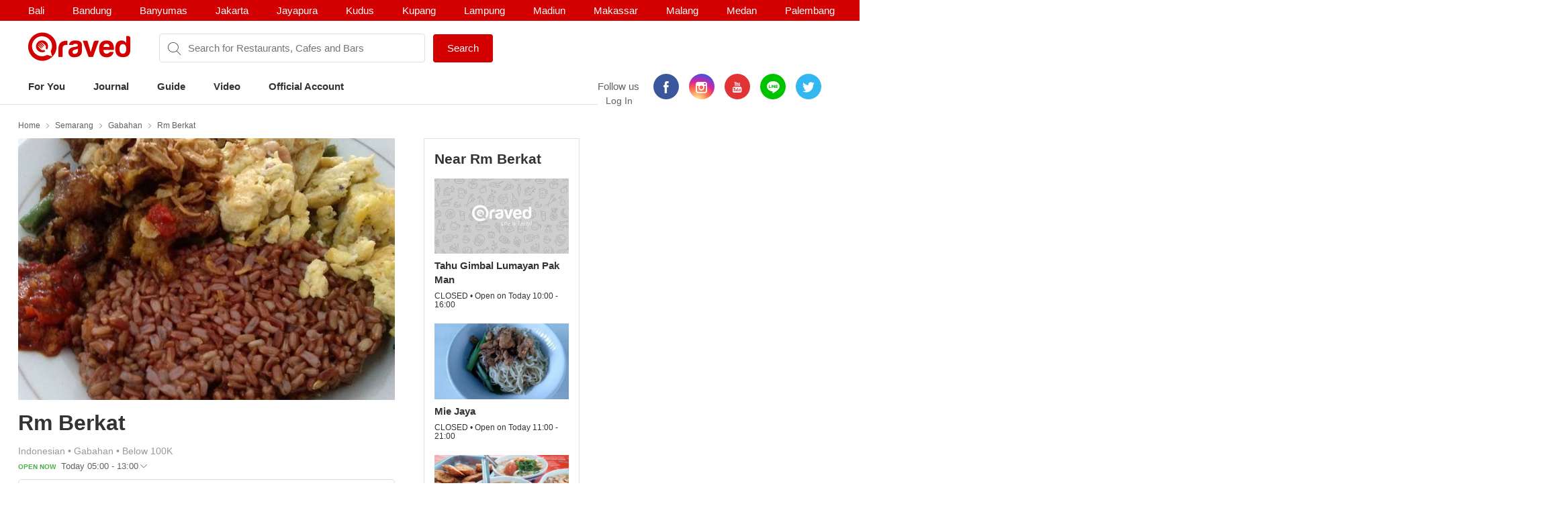

--- FILE ---
content_type: text/html; charset=utf-8
request_url: https://www.qraved.com/semarang/rm-berkat-gabahan
body_size: 12240
content:
<!DOCTYPE html><html><head><meta charSet="UTF-8"/><meta name="viewport" content="width=device-width, initial-scale=1.0, maximum-scale=1.0, user-scalable=no"/><link rel="shortcut icon" href="/favicon.ico" type="image/x-icon"/><link rel="icon" href="/favicon.ico" type="image/x-icon"/><link rel="apple-touch-icon" sizes="57x57" href="/apple-icon-57x57.png"/><link rel="apple-touch-icon" sizes="60x60" href="/apple-icon-60x60.png"/><link rel="apple-touch-icon" sizes="72x72" href="/apple-icon-72x72.png"/><link rel="apple-touch-icon" sizes="76x76" href="/apple-icon-76x76.png"/><link rel="apple-touch-icon" sizes="114x114" href="/apple-icon-114x114.png"/><link rel="apple-touch-icon" sizes="120x120" href="/apple-icon-120x120.png"/><link rel="apple-touch-icon" sizes="144x144" href="/apple-icon-144x144.png"/><link rel="apple-touch-icon" sizes="152x152" href="/apple-icon-152x152.png"/><link rel="apple-touch-icon" sizes="180x180" href="/apple-icon-180x180.png"/><link rel="icon" type="image/png" sizes="192x192" href="/android-icon-192x192.png"/><link rel="icon" type="image/png" sizes="32x32" href="/favicon-32x32.png"/><link rel="icon" type="image/png" sizes="96x96" href="/favicon-96x96.png"/><link rel="icon" type="image/png" sizes="16x16" href="/favicon-16x16.png"/><link rel="manifest" href="/manifest.json"/><meta name="msapplication-TileColor" content="#ffffff"/><meta name="msapplication-TileImage" content="/ms-icon-144x144.png"/><meta name="theme-color" content="#ffffff"/><meta property="fb:app_id" content="1775558269339910"/><meta name="apple-mobile-web-app-capable" content="yes"/><meta name="apple-mobile-web-app-status-bar-style" content="#E23335"/><meta name="apple-mobile-web-app-title" content="Qraved"/><title data-react-helmet="true">Rm Berkat - Gabahan</title><meta data-react-helmet="true" property="og:title" content="Rm Berkat - Gabahan"/><meta data-react-helmet="true" property="og:type" content="article"/><meta data-react-helmet="true" property="og:description" content="Rm Berkat, Jl. Sebandaran No. 26,, Gabahan, Semarang. Find Rm Berkat menu, photo, reviews, contact and location on Qraved"/><meta data-react-helmet="true" property="og:locale" content="en_US"/><meta data-react-helmet="true" property="og:site_name" content="Qraved | Life is Tasty"/><meta data-react-helmet="true" property="og:url" content="https://www.qraved.com/semarang/rm-berkat-gabahan"/><meta data-react-helmet="true" property="og:image" content="https://img.qraved.co/v2/"/><meta data-react-helmet="true" property="og:image:type" content="image/jpeg"/><meta data-react-helmet="true" property="og:image:width" content="1200"/><meta data-react-helmet="true" property="og:image:height" content="630"/><meta data-react-helmet="true" name="description" content="Rm Berkat, Jl. Sebandaran No. 26,, Gabahan, Semarang. Find Rm Berkat menu, photo, reviews, contact and location on Qraved"/><meta data-react-helmet="true" name="twitter:card" content="summary_large_image"/><meta data-react-helmet="true" name="twitter:site" content="@Qraved"/><meta data-react-helmet="true" name="twitter:site:id" content="@Qraved"/><meta data-react-helmet="true" name="twitter:creator" content="@Qraved"/><meta data-react-helmet="true" name="twitter:title" content="Rm Berkat - Gabahan"/><meta data-react-helmet="true" name="twitter:description" content="Rm Berkat, Jl. Sebandaran No. 26,, Gabahan, Semarang. Find Rm Berkat menu, photo, reviews, contact and location on Qraved"/><meta data-react-helmet="true" name="twitter:image" content="https://img.qraved.co/v2/image/props.restaurant.restaurantDetail.imageUrl"/><link data-react-helmet="true" rel="amphtml" href="/amp/semarang/rm-berkat-gabahan"/><link rel="stylesheet" href="https://node-img.qraved.com/public/main.49c40d9da247e340f19df2a27937bd72.css"/><style data-styled="" data-styled-version="5.1.1"></style><script src="https://node-img.qraved.com/public/jquery-1.12.4.min.js" async=""></script><script type="text/javascript">(function(w,d,s,l,i){w[l]=w[l]||[];w[l].push({'gtm.start':
              new Date().getTime(),event:'gtm.js'});var f=d.getElementsByTagName(s)[0],
              j=d.createElement(s),dl=l!='dataLayer'?'&l='+l:'';j.async=true;j.src=
              'https://www.googletagmanager.com/gtm.js?id='+i+dl;f.parentNode.insertBefore(j,f);
              })(window,document,'script','dataLayer','GTM-W8WVS8');</script><script type="text/javascript">
          (function(e,t){var n=e.imgLos||{_q:[],_iq:{}};var s=t.createElement("script")
          ;s.type="text/javascript";s.async=true
          ;s.src="https://node-img.qraved.com/imgLosV1.min.js"
          ;s.onload=function(){if(e.imgLos.runQueuedFunctions){
          e.imgLos.runQueuedFunctions()}else{
          console.log("[ImgLos] Error: could not load SDK")}}
          ;var r=t.getElementsByTagName("script")[0];r.parentNode.insertBefore(s,r)
          ;function o(e,t){e.prototype[t]=function(){
          this._q.push([t].concat(Array.prototype.slice.call(arguments,0)));return this}}
          var i=function(){this._q=[];return this}
          ;var a=["add","append","clearAll","prepend","set","setOnce","unset"]
          ;for(var c=0;c<a.length;c++){o(i,a[c])}n.Identify=i;var u=function(){this._q=[]
          ;return this}
          ;var l=["setProductId","setQuantity","setPrice","setRevenueType","setEventProperties"]
          ;for(var p=0;p<l.length;p++){o(u,l[p])}n.Revenue=u
          ;var g=["init","logEvent","logRevenue","setUserId","setUserProperties","setOptOut","setVersionName","setDomain","setDeviceId","setGlobalUserProperties","identify","clearUserProperties","setGroup","logRevenueV2","regenerateDeviceId","logEventWithTimestamp","logEventWithGroups","setSessionId"]
          ;function v(e){function t(t){e[t]=function(){
          e._q.push([t].concat(Array.prototype.slice.call(arguments,0)))}}
          for(var n=0;n<g.length;n++){t(g[n])}}v(n);n.getInstance=function(e){
          e=(!e||e.length===0?"$default_instance":e).toLowerCase()
          ;if(!n._iq.hasOwnProperty(e)){n._iq[e]={_q:[]};v(n._iq[e])}return n._iq[e]}
          ;e.imgLos=n})(window,document);

             window.imgLos.getInstance().init("2260fb1221bd4c25bcfae06df4a977234", null, {
                includeReferrer: true,
                includeUtm: true
            });
          </script><script>
          !function(f,b,e,v,n,t,s)
		      {if(f.fbq)return;n=f.fbq=function(){n.callMethod?
			      n.callMethod.apply(n,arguments):n.queue.push(arguments)};
			      if(!f._fbq)f._fbq=n;n.push=n;n.loaded=!0;n.version='2.0';
			      n.queue=[];t=b.createElement(e);t.async=!0;
			      t.src=v;s=b.getElementsByTagName(e)[0];
			      s.parentNode.insertBefore(t,s)}(window,document,'script',
          'https://connect.facebook.net/en_US/fbevents.js');
          fbq('init', '1568612283377353');
          fbq('track', 'PageView');
          fbq('track', 'ViewContent' );
        </script><noscript><img height="1" width="1" src="https://www.facebook.com/tr?id=1568612283377353&amp;ev=PageView&amp;noscript=1"/></noscript></head><body><noscript><iframe src="https://www.googletagmanager.com/ns.html?id=GTM-W8WVS8" height="0" width="0" style="display:none;visibility:hidden"></iframe></noscript><div id="app"><div><div><div class="header"><div class="header__banner"><div class="columns is-mobile"><div class="column"><div class="header__download"><button class="header__banner__close"><span class="qr-close"></span></button><span class="qr-logo-download"></span><div><strong>Qraved</strong></div><div class="header__banner__wording">Open in the Qraved app</div></div><a class="header__download__btn desktop-hide">OPEN</a></div><div class="mobile-hide column align-center"><div class="header__title">No. 1 Food App for Indonesia</div></div><div class="mobile-hide column is-5 align-right"><div class="header__banner__download"><span class="loader-download "><svg version="1.1" id="loader-1" xmlns="http://www.w3.org/2000/svg" x="0px" y="0px" width="40px" height="40px" viewBox="0 0 40 40" enable-background="new 0 0 40 40"><path opacity="0.2" fill="#000" d="M20.201,5.169c-8.254,0-14.946,6.692-14.946,14.946c0,8.255,6.692,14.946,14.946,14.946 s14.946-6.691,14.946-14.946C35.146,11.861,28.455,5.169,20.201,5.169z M20.201,31.749c-6.425,0-11.634-5.208-11.634-11.634 c0-6.425,5.209-11.634,11.634-11.634c6.425,0,11.633,5.209,11.633,11.634C31.834,26.541,26.626,31.749,20.201,31.749z"></path><path fill="#000" d="M26.013,10.047l1.654-2.866c-2.198-1.272-4.743-2.012-7.466-2.012h0v3.312h0 C22.32,8.481,24.301,9.057,26.013,10.047z"><animateTransform attributeType="xml" attributeName="transform" type="rotate" from="0 20 20" to="360 20 20" dur="0.5s" repeatCount="indefinite"></animateTransform></path></svg></span><form class="header__banner__form  " method="GET"><input type="text" class="header__banner__input" placeholder="+62 822 6130 0800" name="phone_number" title="(Must be number)" pattern="[^a-zA-Z]+" minLength="8" maxLength="20" required=""/><button class="button button--cta">Send Link</button></form><span class="header__banner__success null"><svg xmlns="http://www.w3.org/2000/svg" width="26" height="26" viewBox="-263.5 236.5 26 26"><g class="svg-success"><circle cx="-250.5" cy="249.5" r="12"></circle><path d="M-256.46 249.65l3.9 3.74 8.02-7.8"></path></g></svg></span></div></div></div></div><div class="header__content"><div class="header__city mobile-hide no-banner"></div><div class="header__main"><a class="header__logo mobile-hide" href="/"><span class="qr-full-logo"></span></a><div class="header__main__mobile columns is-mobile desktop-hide no-banner"><div class="column is-3"><button class="header__logo"><span class="qr-logo"></span><span class="qr-chevron-down"></span></button></div><div class="column is-6 no-padding-right"><div class="header__select"><div class="header__select__body"></div><span class="qr-chevron-down"></span></div></div><div class="column is-3 align-right no-padding-top"><a class="header__login" href="javascript:;">Log In</a></div></div><div class="header__search no-banner"><span class="qr-search"></span><div class="header__search__city mobile-hide"><div class="header__search__select">semarang</div></div><input type="text" value="" placeholder="Search for Restaurants, Cafes and Bars"/><a id="submitSearch" class="button button--cta mobile-hide" href="/">Search</a></div><div class="pull-right mobile-hide header__right"><span class="header__wording">Follow us</span><div class="social social--color"><a class="social__icon social__icon--fb" href="https://www.facebook.com/Qraved/" target="_blank"><span class="qr-facebook"></span></a><a class="social__icon social__icon--ig" href="https://www.instagram.com/qraved/" target="_blank"><span class="qr-instagram2"></span></a><a class="social__icon social__icon--yt" href="https://www.youtube.com/channel/UCCgdp2ceawtZIqwxsZYE-6Q" target="_blank"><span class="qr-youtube"></span></a><a class="social__icon social__icon--line" href="https://line.me/R/ti/p/%40gnl0740x" target="_blank"><span class="qr-line"></span></a><a class="social__icon social__icon--tw" href="https://twitter.com/Qraved" target="_blank"><span class="qr-twitter"></span></a></div><div class="header__login">Log In</div></div></div><div><ul class="nav nav--header"><li role="presentation"><a href="/semarang">For You</a></li><li role="presentation"><a href="/journal">Journal</a></li><li role="presentation"><a href="/semarang/dining-guide">Guide</a></li><li role="presentation"><a href="/journal/videos">Video</a></li><li role="presentation"><a href="/semarang/official-account">Official Account</a></li></ul></div><div class="header__overlay hide"><section class="section section--relative"><div class="columns is-mobile"><div class="column is-2"><span class="qr-user-signin"></span></div><div class="column is-8">Log in to Qraved to connect with people who love food.</div><div class="column is-2 align-right"><span class="qr-chevron-next"></span></div></div><a class="header__login__link" href="/SignUp"></a></section><section class="section"><div class="section__head columns is-mobile"><div class="column is-9"><h2 class="section__title">Follow Us</h2></div></div><div>For fresh content everyday</div><div class="social social--color"><a class="social__icon social__icon--fb" href="https://www.facebook.com/Qraved/" target="_blank"><span class="qr-facebook"></span></a><a class="social__icon social__icon--ig" href="https://www.instagram.com/qraved/" target="_blank"><span class="qr-instagram2"></span></a><a class="social__icon social__icon--yt" href="https://www.youtube.com/channel/UCCgdp2ceawtZIqwxsZYE-6Q" target="_blank"><span class="qr-youtube"></span></a><a class="social__icon social__icon--line" href="https://line.me/R/ti/p/%40gnl0740x" target="_blank"><span class="qr-line"></span></a><a class="social__icon social__icon--tw" href="https://twitter.com/Qraved" target="_blank"><span class="qr-twitter"></span></a></div></section><section class="section"><div class="section__head columns is-mobile"><div class="column is-9"><h2 class="section__title">Dining out? You can ask us for recommendations!</h2></div></div><a class="header__phone" target="_blank" href="https://v2.zopim.com/widget/livechat.html?api_calls=%5B%5B%22theme.setColors%22%2C%5B%7B%22%22%3A%22%23E23335%22%7D%5D%5D%2C%5B%22theme.reload%22%2C%5B%5D%5D%5D&amp;hostname=www.qraved.com&amp;key=1fT2nteoYMWyaq8ENDrtEEcckY7VDIwa&amp;lang=id&amp;"><span class="qr-email"></span>Click to chat</a><a class="header__phone" href="tel:+622129223070"><span class="qr-phone"></span>+6221 292 23070</a><a class="header__phone" href="#">Operational Hours: 11AM-2PM</a></section><section class="section"><a style="display:block" href="javascript:"><strong>Download The App</strong><span class="qr-chevron-next pull-right"></span></a></section></div></div></div><div><div id="restaurant" class="page page--small body"><div class="container container--restaurant"><div class="breadcrumb mobile-hide"><a class="breadcrumb__link" href="/">Home</a><a class="breadcrumb__link" href="/semarang/restaurants">Semarang</a><a class="breadcrumb__link" href="/semarang/restaurants/gabahan-restaurants">Gabahan</a><a class="breadcrumb__link" href="/semarang/rm-berkat-gabahan">Rm Berkat</a></div><div class="columns"><div id="restaurantMain" class="undefined column is-8"><div><div><div class="modal hidden"><div class="modal__overlay"></div><button class="modal__close"><span class="qr-close"></span></button><div class="modal__body"><div class="modal__left"><img src="https://img.qraved.co/v2/" class="modal__image"/><button class="modal__next"><span class="qr-chevron-next"></span></button><div class="modal__resto"><div class="columns is-mobile"><div class="column is-9"><span class="modal__resto__name">Rm Berkat</span></div><div class="column align-right"><button class="desktop-hide">Close</button></div></div></div></div><div class="modal__right"><div class="modal__right__header"><div class="columns is-mobile"><div class="column is-2"></div><div class="column"><div class="modal__user">Rm Berkat</div><div class="modal__wording"><span>uploaded a photo for</span><strong>Rm Berkat</strong></div><time class="modal__time"></time></div></div></div></div></div></div><div class="restaurant__banner clearfix"><div class="restaurant__banner__track" style="left:0%"><div><img class="single" alt="Rm Berkat - banner 0" src="https://img.qraved.co/v2/image/data/1547467055381-d41d8cd98f00b204e9800998ecf8427e_-b.jpg?type=placeholder"/></div></div><div class="restaurant__banner__bullet desktop-hide"></div></div></div><div class="restaurant__header clearfix"><div class="rh__restoTitle"><div class="rhr__left"><a href="/semarang/rm-berkat-gabahan"><h1 class="restaurant__title">Rm Berkat</h1></a><div class="restaurant__tag"><div class="columns"><div class="column restaurant__tag__cld"><span>Indonesian<!-- --> • </span><span>Gabahan<!-- --> • </span><span>Below 100K</span></div></div><div class="columns"><div class="column restaurant__openHours "><span class="restaurant__status Open Now">OPEN NOW </span><span class="restaurant__hours"> Today 05:00 - 13:00</span><span class="qr-chevron-down qr-chevron-down--openHours"></span><div class="restaurant__hoursCard"><span class="rhc__title">Opening Hours</span><div class="rhc__content"><div class="rhcc__item "><span class="rhcci__left">Monday</span><span class="rhcci__right">05:00 - 13:00</span></div><div class="rhcc__item "><span class="rhcci__left">Tuesday</span><span class="rhcci__right">05:00 - 13:00</span></div><div class="rhcc__item "><span class="rhcci__left">Wednesday</span><span class="rhcci__right">05:00 - 13:00</span></div><div class="rhcc__item "><span class="rhcci__left">Thursday</span><span class="rhcci__right">05:00 - 13:00</span></div><div class="rhcc__item "><span class="rhcci__left">Friday</span><span class="rhcci__right">05:00 - 13:00</span></div><div class="rhcc__item rhcc__item--today"><span class="rhcci__left">Saturday</span><span class="rhcci__right">05:00 - 13:00</span></div><div class="rhcc__item "><span class="rhcci__left">Sunday</span><span class="rhcci__right">05:00 - 13:00</span></div></div><span class="rhc__footer">Dismiss</span></div></div></div></div></div></div></div><div class="resto__action"><a class="restoa__item" href="tel:024 3518520"><span class="qr-iac qr-phone"></span>Call</a><span class="restoa__item"><span class="qr-iac qr-beenhere"></span>Been Here</span><span class="restoa__item"><span class="qr-iac qr-reply"></span>Share</span></div></div><div class="nav nav--restaurant" id="menus-restaurant"><a class="active" aria-current="page" href="/semarang/rm-berkat-gabahan">Overview</a></div><div class="restaurant__content"><div class="overview"><div class="modal hidden"><div class="modal__overlay"></div><button class="modal__close"><span class="qr-close"></span></button><div class="modal__body"><div class="modal__left"><img src="https://img.qraved.co/v2/" class="modal__image"/><button class="modal__next"><span class="qr-chevron-next"></span></button><div class="modal__resto"><div class="columns is-mobile"><div class="column is-9"><span class="modal__resto__name">Rm Berkat</span></div><div class="column align-right"><button class="desktop-hide">Close</button></div></div></div></div><div class="modal__right"><div class="modal__right__header"><div class="columns is-mobile"><div class="column is-2"></div><div class="column"><div class="modal__user"></div><div class="modal__wording"><span>uploaded a photo for</span><strong></strong></div><time class="modal__time"></time></div></div></div></div></div></div><section id="restaurantInfo" class="section"><div class="columns"><div class="column is-7"><div class="list"><div class="columns is-mobile"><div class="column is-1"><span class="list__icon qr-marker undefined"></span></div><div class="column is-11"><div>Jl. Sebandaran No. 26,<a class="list__link" href="https://www.google.com/maps?saddr=My+Location&amp;daddr=-6.979067,110.426951" target="_blank"><span class="qr-direction"></span>Show In Google Maps &gt;</a></div></div></div></div><div class="list"><div class="columns is-mobile"><div class="column is-1"><span class="list__icon qr-phone undefined"></span></div><div class="column is-11"><a href="tel:024 3518520">024 3518520</a></div></div></div></div><div class="column is-5"><div><div class="section__title">Services</div><div><div class="list"><div class="columns is-mobile"><div class="column is-1"><span class="list__icon qr-check green"></span></div><div class="column is-11">take-away</div></div></div></div></div></div></div></section></div></div></div><div class="column"><div class="restaurant__sidebar mobile-hide"><div class="placeholder__container"><div><div class="placeholder placeholder--title placeholder--small placeholder--long"></div><div class="placeholder--resto"><div class="placeholder"></div><div class="placeholder placeholder--small placeholder--long"></div><div class="placeholder placeholder--small"></div></div><div class="placeholder--resto"><div class="placeholder"></div><div class="placeholder placeholder--small placeholder--long"></div><div class="placeholder placeholder--small"></div></div><div class="placeholder--resto"><div class="placeholder"></div><div class="placeholder placeholder--small placeholder--long"></div><div class="placeholder placeholder--small"></div></div></div></div></div></div></div></div></div></div><div class="footer" style="padding-bottom:0"><div class="container"><div class="footer__top"><div class="columns"><div class="column is-three-quarters no-padding-bottom-m"><div class="footer__logo qr-full-logo"></div></div><div class="column no-padding-top-m"><div class="footer__copyright">Qraved.com. All Rights Reserved.</div></div></div></div><div class="footer__main"><div class="columns"><div class="column"><div class="footer__title">Dining out? You can ask us for recommendations!</div><div class="footer__phone"><span class="qr-email"></span><a target="_blank" href="https://v2.zopim.com/widget/livechat.html?api_calls=%5B%5B%22theme.setColors%22%2C%5B%7B%22%22%3A%22%23E23335%22%7D%5D%5D%2C%5B%22theme.reload%22%2C%5B%5D%5D%5D&amp;hostname=www.qraved.com&amp;key=1fT2nteoYMWyaq8ENDrtEEcckY7VDIwa&amp;lang=id&amp;">Click to chat</a></div><div class="footer__phone"><span class="qr-phone"></span><a href="tel:+6221-292-23070">+6221 292 23070</a></div><div class="footer__phone">Operational Hours: 11AM-2PM</div></div><div class="column"><span>Download The App!</span><a class="footer__apps" href="https://itunes.apple.com/app/apple-store/id731842943?pt=5672800" target="_blank"><span class="qr-appstore"></span></a><a class="footer__apps" href="https://play.google.com/store/apps/details?id=com.qraved.app" target="_blank"><span class="qr-google-play"></span></a></div><div class="column desktop-hide"><ul class="footer__links"><li><a href="https://www.qraved.com/jobs/" target="_blank">Jobs</a></li></ul></div><div class="column mobile-hide"><ul class="footer__links"><li><a href="https://www.qraved.com/faq">FAQ</a></li><li><a href="https://www.qraved.com/guidelines-policies">Guidelines &amp; Policies</a></li><li><a href="https://www.yobo.id">JAKARTA VIP by YOBO</a></li><li><a href="https://www.qraved.com/get-app">Download</a></li></ul></div><div class="column mobile-hide"><ul class="footer__links"><li><a href="https://www.qraved.com/sitemap">Site Map</a></li><li><a href="https://www.qraved.com/jobs/" target="_blank">Jobs</a></li></ul></div></div></div><div class="footer__bottom"><div class="columns"><div class="column is-three-quarters mobile-hide"><a class="footer__nav" href="https://www.qraved.com/get-app">About</a><a class="footer__nav" href="https://www.qraved.com/terms-and-conditions">Terms</a><a class="footer__nav" href="https://www.qraved.com/privacy-policy">Privacy Policy</a><a class="footer__nav" href="https://www.qraved.com/contact-us">Contact Us</a></div><div class="column"><div class="footer__social"><div class="social social--undefined"><a class="social__icon social__icon--fb" href="https://www.facebook.com/Qraved/" target="_blank"><span class="qr-facebook"></span></a><a class="social__icon social__icon--ig" href="https://www.instagram.com/qraved/" target="_blank"><span class="qr-instagram2"></span></a><a class="social__icon social__icon--yt" href="https://www.youtube.com/channel/UCCgdp2ceawtZIqwxsZYE-6Q" target="_blank"><span class="qr-youtube"></span></a><a class="social__icon social__icon--line" href="https://line.me/R/ti/p/%40gnl0740x" target="_blank"><span class="qr-line"></span></a><a class="social__icon social__icon--tw" href="https://twitter.com/Qraved" target="_blank"><span class="qr-twitter"></span></a></div></div></div></div></div></div></div></div></div></div><img src="https://www.qraved.com/faq" style="display:none"/><script>window.__PRELOADED_STATE__ = {"routing":{"locationBeforeTransitions":null},"common":{"serverFetchCity":false,"serverFetchHomeData":false,"currentURL":"http://www.qraved.com/semarang/rm-berkat-gabahan","locale":"en_US.UTF-8","searchCityId":2,"cityId":12,"cityName":"semarang","isLoading":true,"isFetching":false,"isNavOpen":false,"isSearchDisplayed":true,"isHeaderSticked":false,"homeSections":[],"headSlides":[],"isGuideDetailPage":false,"cities":[],"citiesV2":[],"breadcrumb":[{"link":"/","text":"Home"},{"link":"/semarang/restaurants","text":"Semarang"},{"link":"/semarang/restaurants/gabahan-restaurants","text":"Gabahan"},{"link":"/semarang/rm-berkat-gabahan","text":"Rm Berkat"}],"pageTitle":"Rm Berkat","is404":false,"preLoaded":true,"host":"http://www.qraved.com","isLINEBrowser":false,"googleLoginURL":"https://accounts.google.com/o/oauth2/auth?access_type=offline&scope=https%3A%2F%2Fwww.googleapis.com%2Fauth%2Fplus.me%20https%3A%2F%2Fwww.googleapis.com%2Fauth%2Fuserinfo.email&state=%257B%2522next%2522%253A%2522http%253A%252F%252Fwww.qraved.com%2522%257D&response_type=code&client_id=579100815297-59v6qr80r4cvuu2il1e816klpmaifvvg.apps.googleusercontent.com&redirect_uri=https%3A%2F%2Fwww.qraved.com%2Fapi%2Faccount%2Fgoogle_access_token","isUserCity":0,"deviceAgent":"desktop","isWebp":false,"isKiosk":false,"useragentData":{"isAuthoritative":true,"isMobile":false,"isTablet":false,"isiPad":false,"isiPod":false,"isiPhone":false,"isAndroid":false,"isBlackberry":false,"isOpera":false,"isIE":false,"isEdge":false,"isIECompatibilityMode":false,"isSafari":false,"isFirefox":false,"isWebkit":false,"isChrome":true,"isKonqueror":false,"isOmniWeb":false,"isSeaMonkey":false,"isFlock":false,"isAmaya":false,"isPhantomJS":false,"isEpiphany":false,"isDesktop":true,"isWindows":false,"isLinux":false,"isLinux64":false,"isMac":true,"isChromeOS":false,"isBada":false,"isSamsung":false,"isRaspberry":false,"isBot":false,"isCurl":false,"isAndroidTablet":false,"isWinJs":false,"isKindleFire":false,"isSilk":false,"isCaptive":false,"isSmartTV":false,"isUC":false,"isFacebook":false,"isAlamoFire":false,"silkAccelerated":false,"browser":"Chrome","version":"131.0.0.0","os":"OS X","platform":"Apple Mac","geoIp":{},"source":"Mozilla/5.0 (Macintosh; Intel Mac OS X 10_15_7) AppleWebKit/537.36 (KHTML, like Gecko) Chrome/131.0.0.0 Safari/537.36; ClaudeBot/1.0; +claudebot@anthropic.com)"},"ipAddress":"3.21.168.52, 172.16.2.4","userAgent":"Mozilla/5.0 (Macintosh; Intel Mac OS X 10_15_7) AppleWebKit/537.36 (KHTML, like Gecko) Chrome/131.0.0.0 Safari/537.36; ClaudeBot/1.0; +claudebot@anthropic.com)","deviceModel":"Undefined","deviceOs":"Mac OS","deviceOsVersion":"10.15.7","requestPath":"/semarang/rm-berkat-gabahan","requestQuery":""},"guide":{"serverFetchGuide":false,"isLoadingGuides":false,"showMap":false,"guideCount":0,"guideOffset":0,"guideMax":10,"guideList":[],"guideDetail":{"diningGuide":{"buttonText":"","pageName":"","pageTitle":"","pageContent":"","headerImage":"","id":0},"restaurantList":[],"showSharePopup":false}},"restaurant":{"dishes":[],"seoKeyword":"","hasMorePhotos":false,"dishOffset":0,"currentIsFavorite":false,"currentFavoriteCount":0,"currentRatingValue":[0,0,0,0,0],"currentRatingValueLoaded":false,"nearbyRestaurantList":[],"nearbyList":[],"isNearbyFetching":true,"reviewList":[],"offerList":[],"promo":{"promo_count":0,"promo_list":[]},"menu":{"count":0,"list":[]},"photos":{"count":0,"list":[]},"photos_t1":{"count":0,"list":[]},"photos_t2":{"count":0,"list":[]},"review":{"review_count":0,"review_list":[]},"review_s1":{"review_count":0,"review_list":[]},"review_s2":{"review_count":0,"review_list":[]},"menuPhotoList":[],"isMenuPhotoFetching":false,"isPhotoRestoFetching":false,"isReviewsRestoFetching":false,"restaurantDetailV2":{"server":{"time":1769822495315},"overview":{"promo":{"promo_count":0,"promo_list":[]},"dish":{"count":0,"list":[]},"video":{"count":0,"list":[]},"menu":{"count":0,"list":[]},"photo":{"count":0,"list":[]},"review":{"review_count":0,"review_list":[]},"journal":{"count":0,"list":[]},"guide":{"count":0,"list":[]},"nearby":[{"id":63861,"title":"Tahu Gimbal Lumayan Pak Man","latitude":-6.977469,"longitude":110.42313,"address":"Jl. Pelampitan No. 54","seo_keyword":"tahu-gimbal-lumayan-pak-man-bangunharjo","district_name":"Bangunharjo","price_name":"Below 100K","cuisine_name":"Indonesian","restaurant_type":"Casual Dining","distance":"","banner":{"count":1,"list":[{"id":498492,"path":"data/1547532507747-d41d8cd98f00b204e9800998ecf8427e_.jpg","credit_type":"Qraved Team","credit_value":"63861","credit_url":"","restaurant_id":63861,"photo_credit":"Tahu Gimbal Lumayan Pak Man","user_id":0,"user_avatar":"","full_path":"https://node-img.qraved.com/image/data/1547532507747-d41d8cd98f00b204e9800998ecf8427e_.jpg?size=t"}]},"rating_score":0,"review_count":0,"saved":false,"open_status":{"text":"CLOSED • Open on Today 10:00 - 16:00","style":2}},{"id":63862,"title":"Mie Jaya","latitude":-6.977689,"longitude":110.422939,"address":"Jl. Plampitan No. 26","seo_keyword":"mie-jaya-bangunharjo","district_name":"Bangunharjo","price_name":"Below 100K","cuisine_name":"Indonesian","restaurant_type":"Casual Dining","distance":"","banner":{"count":1,"list":[{"id":498563,"path":"data/1547540167251-d41d8cd98f00b204e9800998ecf8427e_.jpg","credit_type":"URL","credit_value":"dwilusia_miejaya","credit_url":"https://www.instagram.com/p/BC2y5f-Begd/","restaurant_id":0,"photo_credit":"dwilusia_miejaya","user_id":0,"user_avatar":"","full_path":"https://node-img.qraved.com/image/data/1547540167251-d41d8cd98f00b204e9800998ecf8427e_.jpg?size=t"}]},"rating_score":0,"review_count":0,"saved":false,"open_status":{"text":"CLOSED • Open on Today 11:00 - 21:00","style":2}},{"id":63863,"title":"Soto Ayam Bokoran","latitude":-6.978641,"longitude":110.423269,"address":"Jl. Plampitan No. 55","seo_keyword":"soto-ayam-bokoran-bangunharjo","district_name":"Bangunharjo","price_name":"Below 100K","cuisine_name":"Indonesian","restaurant_type":"Casual Dining","distance":"","banner":{"count":1,"list":[{"id":498577,"path":"data/1547541755226-d41d8cd98f00b204e9800998ecf8427e_.jpg","credit_type":"URL","credit_value":"susie_suhartanto","credit_url":"https://www.instagram.com/p/BreRHO-FRYO/","restaurant_id":0,"photo_credit":"susie_suhartanto","user_id":0,"user_avatar":"","full_path":"https://node-img.qraved.com/image/data/1547541755226-d41d8cd98f00b204e9800998ecf8427e_.jpg?size=t"}]},"rating_score":0,"review_count":0,"saved":false,"open_status":{"text":"OPEN NOW • Today 06:00 - 14:00","style":1}}]},"intro":{"id":63934,"logo":"data/qraved-grey-3-1548236141039.png","title":"Rm Berkat","seo_keyword":"rm-berkat-gabahan","description":"","rating_score":0,"review_count":0,"cuisine_id":"4","cuisine_name":"Indonesian","landmark_name":"","city_id":12,"city_name":"semarang","district_id":1010,"district_name":"Gabahan","district_seo":"gabahan-restaurants","latitude":-6.979067,"longitude":110.426951,"distance":"","price_level":1,"price_name":"Below 100K","open_status":{"text":"OPEN NOW • Today 05:00 - 13:00","style":1},"open_hours":[{"name":"Monday","text":"05:00 - 13:00","style":1},{"name":"Tuesday","text":"05:00 - 13:00","style":1},{"name":"Wednesday","text":"05:00 - 13:00","style":1},{"name":"Thursday","text":"05:00 - 13:00","style":1},{"name":"Friday","text":"05:00 - 13:00","style":1},{"name":"Saturday","text":"05:00 - 13:00","style":3},{"name":"Sunday","text":"05:00 - 13:00","style":1}],"address":"Jl. Sebandaran No. 26,","phone":"024 3518520","saved":false,"been":false,"recent_reviewed":false,"recent_review":{},"cuisine_obj":{"id":4,"name":"Indonesian","path":"","code":4,"seo_keyword":"indonesian","description":"With more than 300 ethnic groups calling Indonesia their home, Indonesian cuisine is one of the most vibrant and colourful cuisines in the world, full of intense flavour. Indonesia is home to a large number of mouth-watering foods; from affordable rice, noodle and soup dishes in warungs (local diners) to street-side snacks and top-dollar plates in fancy restaurants.","restaurant_count":16300},"go_food_link":"","feature_list":["take-away"],"brand":{},"been_count":0,"show_claim":1,"instagram_location_id":"","event_count":0},"banner":{"count":1,"list":["data/1547467055381-d41d8cd98f00b204e9800998ecf8427e_.jpg"]},"rating":[0,0,0,0,0]},"restaurantDetail":{"title":"","banerImageList":["default-image.jpg","default-image.jpg","default-image.jpg"],"menuPhotoList":[],"dishList":[],"hashMorePhotos":false,"location":{"city":{"name":""},"district":{"name":"","district":""}},"cuisineList":[],"description":"","tagList":[],"monTimeOpen":"00.00","monTimeClosed":"00.00","tueTimeOpen":"00.00","tueTimeClosed":"00.00","wedTimeOpen":"00.00","wedTimeClosed":"00.00","thuTimeOpen":"00.00","thuTimeClosed":"00.00","friTimeOpen":"00.00","friTimeClosed":"00.00","satTimeOpen":"00.00","satTimeClosed":"00.00","sunTimeOpen":"00.00","sunTimeClosed":"00.00","restaurantOfferDetailList":[],"reviewList":[],"lastDiningGuideList":[],"qravedJournal":[],"displayTime":",","ratingScore":0},"displayNyepiBanner":false,"displayRamadhanBanner":true},"journal":{"relatedJournal":[],"journalDetail":{"article":{"link":"","id":0,"wordpressId":0}},"journalList":{"article_list":[]},"latestJournal":[],"journalAuthors":[],"categoryBanner":[],"trendingArticles":[],"allArticlesAuthor":{"article_list":[]},"isFetching":false,"journalHomepage":{"banners":[],"sections":[],"videos":[]},"journalSearch":{"docs":[]}},"search":{"searchResult":{"restaurantList":[],"currentCity":{"name":"jakarta","id":2},"offerTypeList":[],"cuisineList":[],"areaList":[],"districtList":[],"tagList":[],"breadcrumbs":[]},"isFetching":false,"isSearchFetching":false,"selectedCityName":"","selectedArea":"","selectedAreaObject":null,"selectedLocation":"","selectedLocationObject":null,"selectedLandmark":"","selectedLandmarkObject":null,"selectedCuisine":"","selectedCuisineObject":null,"selectedFeatures":[],"selectedFeatureObjects":[],"selectedPayment":[],"selectedPriceRange":[],"selectAllOfferTypes":false,"selectedOfferTypes":[],"selectedKeyword":"","sortby":"popularity","mobileMenuOpen":null,"page":1,"moreRestaurantList":[]},"auth":{"signinErrorMessage":false,"signupErrorMessage":false,"resetPasswordMessage":false,"isPageLoading":false,"signInAndSignUpPageLoading":false},"bookingFlow":{},"user":{"user":{},"isLogged":false,"profile":{"serverFetchProfileData":false,"isFetching":false,"showPosts":true,"profileData":{}},"settings":{},"guide":{"isLoadingGuides":false,"guidesData":{"count":0,"guides":[],"isCelebrity":0,"occupation":""}},"review":{"showCommentPopup":false,"showSharePopup":false,"showDetailSharePopup":false,"isLoadingReviews":false,"reviewListData":{"counts":0,"reviews":[]},"reviews":[],"reviewList":[],"reviewDetail":{},"isLoadingReviewDetail":true,"emptyReviewDetail":true,"doReviewCommentPost":false},"photo":{"photos":[],"photoOffset":0,"showCommentIcon":true,"updateDishId":0,"comments":[],"isFetchingPhotos":false}},"campaign":{"campaignDetail":{"article":{},"componentCount":0,"components":[],"partner":{}},"promo":{},"coupon":{}},"referral":{"history_count":0,"history_list":[],"referral_code":""},"ranking":{"isLoading":false,"user_list":[]},"introduction":{"isLoading":false},"channel":{"isFetchingChannel":false,"isFetchingContentChannel":false,"isServerSide":false,"isFetchingChannelDetail":false,"home_page":{"mall":{"count":0,"list":[]},"other_than_mall":{"count":0,"list":[]}},"recommend":[],"partnership":{"list":[],"official_account_info":{}},"categories":[],"latest_update":{"count":0,"list":[]},"category_all":[],"category_list":{"count":0,"list":[]},"detail":{"intro":{"banner":[],"asset_image":[]},"promo":{"count":0,"list":[]},"guide":{"count":0,"list":[]},"journal":{"count":0,"list":[]},"instagram_photo":{"count":0,"list":[]},"partnership":{"detail_info":{"official_account_detail":{"banner_image_type":""}}},"about":{"address":"","latitude":0,"longitude":0,"instagram_location_id":0,"phone":0,"website":""},"page_sections":[]},"detailContent":{"intro":{"banner":[]},"promo":{"count":0,"list":[]},"guide":{"count":0,"list":[]},"journal":{"count":0,"list":[]},"instagram_photo":{"count":0,"list":[]}},"isFetchingChannelDetailContent":false},"contest":{"detail":{"contest_invitation_id":0,"first_name":"","last_name":"","channel_name":"","invitation_description":"","invitation_image":"","invitation_button_text":"","invitation_text_color":"","invitation_button_color":"","user_id":0}},"delivery":{"isRestaurantActive":true,"token":"","firebaseToken":"","seeMoreLoading":false,"address":"","selectedFood":[],"selectedFoodNumber":0,"currentDetailId":null,"note":"","restaurantId":0,"restaurantAddress":"","restaurantPhoneNumber":"","deliveryCharge":0,"restaurantSeoKeyword":"","deliveryFee":[],"isDelivery":false,"isOpen":false,"areaName":"","cityName":"","currentId":0,"menus":[],"zipCode":"","name":"","restaurantInfo":null,"distance":0,"addressValid":false,"myOrderReturnPage":"","mapRetuenPage":"","currentCoupon":null,"currentAreaName":"","currentCityName":"","currentCountryName":"","currentStateName":"","currentPaymentPrice":0,"orders":[],"restaurantIds":[],"orderId":"","orderStatus":"","orderNumber":0,"myOrderRuning":false,"brand":null,"ids":[],"brandIds":[],"noBrandIds":[],"minCharge":0,"canBooking":true,"deliveryType":"","deliveryPrice":0,"deliverySchedule":[],"openSchedule":[],"geolocationDisabled":false,"contactName":"","contactPhone":"","contactEmail":"","foodDeatilReturnPage":"","menuReturnPage":"","redeemCoupons":[],"valid":true,"couponListReturnPage":"","deliveryMethod":"","storeType":"QSR","orderTypeGroup":"","orderTypeGroups":[],"whatsAppId":"","maxDiscountCoupon":null,"discountText":"","currentCouponCanUse":true,"canUseCoupon":[],"notCanUseCoupon":[],"coupons":[],"totalSales":0,"totalSalesNotDisCount":0,"formatMenus":[],"orderMode":"before_pay","position":{"latitude":0,"longitude":0},"currentAdderss":"","addressNote":"","addressTitle":""},"deliveryAuth":{"mobileLoginPageLoading":true,"mobileLoginButtoLoading":false,"mobileLoginButtonDisabled":true,"phoneLoginError":"","otpErrorTimeFormat":"","hour":0,"min":0,"sec":0,"limitTime":0,"phone":{"country_code":"","mobile_phone":""},"emailLoginPageLoading":true,"emailButtonLoading":false,"loginPassword":"","loginPasswordError":"","loginEmail":"","loginEmailError":"","formatTimeString":"","otpCodeId":"","otp":"","otpIndex":0,"verifyOtpError":"","ramdom":0,"verifyOtpNextButtonDisabled":true,"checkError":false,"resendLoading":false,"countDown":0,"sendOtpCount":0,"verifyOtpPageLoading":true,"name":"","firstName":"","lastName":"","email":"","password":"","confirmPassword":"","firstNameError":"","lastNameError":"","emailError":"","passwordError":"","confirmPasswordError":"","createAccountLoading":false,"createAccountLoadingPageLoading":true,"loginPageMessage":"","verifyOtpPageMessage":"Enter the code we sent via Whatsapp to your registered phone number "},"waiting":{"isFetchingWaitingSetting":false,"setting":{}},"couponWallet":{"isLoading":false,"isMoreLoading":false,"error":null,"count":0,"data":null,"page":1,"pageSize":4,"filter":{"keyword":""},"scrollTop":0}}</script><script src="https://node-img.qraved.com/public/f0b3b35a0ac5aa257fbb.vendor.js"></script><script src="https://node-img.qraved.com/public/9c49b73f1782b9aa8b95.main.js"></script><script type="text/javascript">
          window.fbAsyncInit = function() {
            FB.init({
              appId      : '1775558269339910',
              cookie     : true, 
              xfbml            : true,
              version    : 'v12.0'
              });
            FB.AppEvents.logPageView();
          };

          (function(d, s, id){
            var js, fjs = d.getElementsByTagName(s)[0];
            if (d.getElementById(id)) {return;}
            js = d.createElement(s); js.id = id;
            js.src = "//connect.facebook.net/en_US/sdk.js";
            fjs.parentNode.insertBefore(js, fjs);
            }(document, 'script', 'facebook-jssdk'));</script><script type="text/javascript">
          if (window.screen.availWidth> 480) {
          window.$zopim||(function(d,s){var z=$zopim=function(c){z._.push(c)},$=z.s=
              d.createElement(s),e=d.getElementsByTagName(s)[0];z.set=function(o){z.set.
          _.push(o)};z._=[];z.set._=[];$.async=!0;$.setAttribute('charset','utf-8');
              $.src='//v2.zopim.com/?1fT2nteoYMWyaq8ENDrtEEcckY7VDIwa';z.t=+new Date;$.
                  type='text/javascript';e.parentNode.insertBefore($,e)})(document,'script');

           $zopim(function(){
                $zopim.livechat.theme.setColor('#E23335');
                $zopim.livechat.theme.reload();
            });
          }
          </script><script type="text/javascript" src="https://cdnjs.cloudflare.com/ajax/libs/jsencrypt/3.1.0/jsencrypt.min.js"></script><script type="text/javascript">
            (function(){
              function myFunction() {
                document.body.getBoundingClientRect().height;
              }
              window.addEventListener("resize", myFunction);
            })();
          </script></body></html>